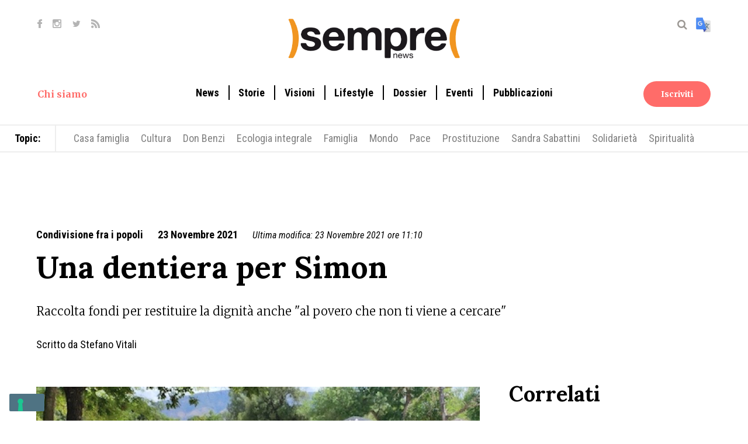

--- FILE ---
content_type: text/html; charset=UTF-8
request_url: https://www.semprenews.it/news/Missione-in-Albania.html
body_size: 16564
content:
<!DOCTYPE html>
<html lang="it">

<head>
	<!-- index2C.inc.html -->
	<meta charset="utf-8">
	<meta name="viewport" content="width=device-width, initial-scale=1.0">
	<title>I poveri che non ti cercano</title>
	<meta name="description" content="Condividere la vita con persone che ti rifiutano e pretendono ti mette alla prova. Ma ti fa crescere perché giudicarle non ti spetta. Tu devi solo curare con tenerezza i cuori induriti dalla solitudine.">
	<meta name="keywords" content="Albania, Tirana, Missione">
	<meta name="robots" content="INDEX,FOLLOW">

	<link rel="apple-touch-icon" sizes="76x76" href="https://www.semprenews.it/./personalizzazione/tpl/files/img/favicon/apple-touch-icon.png">
	<link rel="icon" type="image/png" sizes="32x32" href="https://www.semprenews.it/./personalizzazione/tpl/files/img/favicon/favicon-32x32.png">
	<link rel="icon" type="image/png" sizes="16x16" href="https://www.semprenews.it/./personalizzazione/tpl/files/img/favicon/favicon-16x16.png">
	<link rel="manifest" href="https://www.semprenews.it/./personalizzazione/tpl/files/img/favicon/site.webmanifest">
	<link rel="mask-icon" href="https://www.semprenews.it/./personalizzazione/tpl/files/img/favicon/safari-pinned-tab.svg" color="#f19520">
	<meta name="msapplication-TileColor" content="#b3b3b3">
	<meta name="theme-color" content="#ffffff">
	<link rel="alternate" type="application/rss+xml" title="" href="/it.xml" />
	<meta name="author" content="Sempre News">
	<link rel="canonical" href="https://www.semprenews.it/news/Missione-in-Albania.html" />

	
	<meta property="og:locale" content="it_IT" />
	<meta property="og:type" content="website" />
	<meta property="og:url" content="https://www.semprenews.it/news/Missione-in-Albania.html" />
	<meta property="og:title" content="Una dentiera per Simon" />
	<meta property="og:description" content="Condividere la vita con persone che ti rifiutano e pretendono ti mette alla prova. Ma ti fa crescere perché giudicarle non ti spetta. Tu devi solo curare con tenerezza i cuori induriti dalla solitudine." />
	<meta property="og:image" content="https://www.semprenews.it/files/magazine/img/Albania_2.jpg" />
	<meta property="og:image:secure_url" content="https://www.semprenews.it/files/magazine/img/Albania_2.jpg" />
	<meta property="og:image:alt" content="I poveri che non ti cercano" />
	<meta property="og:site_name" content="Sempre News" />
	<meta name="twitter:card" content="summary">
	<meta name="twitter:site" content="@apg23_org">

	<script src="https://www.semprenews.it/inc/showme/showme.js"></script>
	

	<link href="https://www.semprenews.it/./personalizzazione/tpl/files/font-awesome/font-awesome.min.css" rel="stylesheet" type="text/css" media="all">
	<link rel="preconnect" href="https://fonts.googleapis.com">
	<link rel="preconnect" href="https://fonts.gstatic.com" crossorigin>
	<link
		href="https://fonts.googleapis.com/css2?family=Lora:ital,wght@0,400;0,600;0,700;1,400;1,600;1,700&family=Merriweather:ital,wght@0,300;0,400;0,700;1,300;1,400;1,700&family=Roboto+Condensed:ital,wght@0,400;0,700;1,400;1,700&display=swap"
		rel="stylesheet">
	<link rel="stylesheet" type="text/css" href="https://www.semprenews.it/./personalizzazione/tpl/files/calendar/css/vanilla-calendar.css" />
	<link href="https://www.semprenews.it/./personalizzazione/tpl/files/stile_new.css" rel="stylesheet" type="text/css" media="all">
	<link rel="stylesheet" href="https://www.semprenews.it/./personalizzazione/tpl/files/slimbox2/css/slimbox2.css" type="text/css" media="screen" />
	<link type="text/css" rel="stylesheet" href="https://www.semprenews.it/./personalizzazione/tpl/files/jquery.mmenu.all.css" />
	<link rel="stylesheet" href="https://www.semprenews.it/./personalizzazione/tpl/files/jquery-ui.css">

	
<script type="application/ld+json">
			{
			  "@context": "http://schema.org",
			  "@type": "BreadcrumbList",
			  "itemListElement": [
			  {"@type": "ListItem", "position": 1, "item": { "@id": "https://www.semprenews.it/it/Home.html", "name": "Home"}}]
			}
			</script>
<script type="application/ld+json">
				{
					"@context": "http://schema.org",
					"@type": "NewsArticle","headline": "Una dentiera per Simon","image": "https://www.semprenews.it/files/magazine/img/size1/Albania_2.jpg","datePublished": "2021-11-23T07:00:00+01:00","dateModified": "2021-11-23T07:00:00+01:00","description": "Condividere la vita con persone che ti rifiutano ti mette alla prova. Ma ti fa crescere perché non spetta a te giudicarle. Tu devi solo curare con tenerezza i cuori induriti dalla solitudine.","author": {"@type": "Organization", "name": "Sempre News", "url": "https://www.semprenews.it/autore/Marco-Tassinari.html" },"publisher": {
					"@type": "Organization",
					"name": "Sempre News",
					"logo": {
						"@type": "ImageObject",
						"url": "https://www.semprenews.it/./personalizzazione/tpl/files/logo.png"
					}
			}}
				</script>

	<!-- Global site tag (gtag.js) - Google Analytics -->
	<script async src="https://www.googletagmanager.com/gtag/js?id=UA-138488962-1"></script>
	<script>
		window.dataLayer = window.dataLayer || [];
		function gtag() { dataLayer.push(arguments); }
		// Default ad_storage to 'denied'.
		gtag('consent', 'default', { 'ad_storage': 'denied', 'analytics_storage': 'denied' });
		gtag('js', new Date());
		gtag('config', 'UA-138488962-1');
	</script>

	<!-- Google Tag Manager -->
	<script>(function (w, d, s, l, i) {
			w[l] = w[l] || []; w[l].push({
				'gtm.start':
					new Date().getTime(), event: 'gtm.js'
			}); var f = d.getElementsByTagName(s)[0],
				j = d.createElement(s), dl = l != 'dataLayer' ? '&l=' + l : ''; j.async = true; j.src =
					'https://www.googletagmanager.com/gtm.js?id=' + i + dl; f.parentNode.insertBefore(j, f);
		})(window, document, 'script', 'dataLayer', 'GTM-PMRXWML');</script>
	<!-- End Google Tag Manager -->
	<!-- Google Search Console -->
	<meta name="google-site-verification" content="DE-Xz6sTFNvhgh9uwwWD2p2FwAWIIDcnidFa5V7IP1I" />
	<!-- End Google Search Console -->

	<!--
	<script type="text/javascript">
		var _currentPurposes = { 1: true, 2: false, 3: false, 4: false, 5: false };
		var _currentPurposesProxy = new Proxy(_currentPurposes, { set: function (target, key, value) { target[key] = value; _checkPurpose(key, value); return true; } });
		var _iub = _iub || [];
		_iub.csConfiguration = { "invalidateConsentWithoutLog": true, "consentOnContinuedBrowsing": false, "whitelabel": false, "lang": "it", "floatingPreferencesButtonDisplay": "bottom-left", "siteId": 2470178, "enableRemoteConsent": true, "askConsentAtCookiePolicyUpdate": true, "perPurposeConsent": true, "cookiePolicyId": 95033354, "cookiePolicyUrl": "https://www.semprenews.it/./personalizzazione/tpl/files/privacy_policy.pdf", "banner": { "acceptButtonDisplay": true, "customizeButtonDisplay": true, "explicitWithdrawal": true, "position": "float-bottom-center", "backgroundOverlay": true, "rejectButtonDisplay": true, "closeButtonDisplay": false, "listPurposes": true } };
	</script>
	<script type="text/javascript" src="//cdn.iubenda.com/cs/iubenda_cs.js" charset="UTF-8" async></script>

	<script type="text/javascript" src="https://www.glacom.it/./personalizzazione/tpl/files/lib/cookie-consent.js"></script>
	-->

	<!-- Nelle pagine con lista articoli/eventi e nelle pagine di dettaglio togliere menù, tutti i footer, richieste cookies -->
	<!-- Nelle pagine cliccate dalla lista eventi va sostituito il logo Sempre con logo Pane Quotidiano -->
	<script type="text/javascript">
		function getURLParameter(name) {
			var url = new URL(window.location.href);
			var searchParams = new URLSearchParams(url.search);
			return searchParams.get(name);
		}

		function hideDOMElements(selectorArray) {
			selectorArray.forEach(function (selector) {
				var elements = document.querySelectorAll(selector);
				elements.forEach(function (element) {
					element.style.display = 'none';
				});
			});
		}

		function changeImageSource(selector) {
			let imageElement = document.querySelector(selector);
			if (imageElement) {
				imageElement.src = imageElement.src.replace('logo.png', 'logoPQ.png');
			}
		}

		function addAppContextToInternalLinks() {
			var links = document.querySelectorAll('a');
			for (var i = 0; i < links.length; i++) {
				var link = links[i];
				if (link.hostname === window.location.hostname) {
					if (link.search) {
						link.search += '&context=app';
					} else {
						link.search = '?context=app';
					}
				}
			}
		}

		var context = getURLParameter('context');

		if (context === 'app') {
			document.addEventListener('DOMContentLoaded', function () {
				document.body.classList.add('app-context');
				document.body.classList.add('app-context-2c');
				hideDOMElements(['#ico_menu_mobi', '#app_download_mobi', 'footer']);
				changeImageSource('div#logo img');
			});
			window.skipIubenda = true;
			window.showAndroidSmartBanner = false;
			// Linking interno + data-date
		    document.addEventListener('DOMContentLoaded', function () {
		    	// Linking interno
				addAppContextToInternalLinks();
			});
		} else {
			window.skipIubenda = false;
			window.showAndroidSmartBanner = true;
		}

		if (!window.skipIubenda) {

			// Configurazione Iubenda
			var _currentPurposes = { 1: true, 2: false, 3: false, 4: false, 5: false };
			var _currentPurposesProxy = new Proxy(_currentPurposes, { set: function (target, key, value) { target[key] = value; _checkPurpose(key, value); return true; } });
			var _iub = _iub || [];
			_iub.csConfiguration = { "invalidateConsentWithoutLog": true, "consentOnContinuedBrowsing": false, "whitelabel": false, "lang": "it", "floatingPreferencesButtonDisplay": "bottom-left", "siteId": 2470178, "enableRemoteConsent": true, "askConsentAtCookiePolicyUpdate": true, "perPurposeConsent": true, "cookiePolicyId": 95033354, "cookiePolicyUrl": "https://www.semprenews.it/./personalizzazione/tpl/./personalizzazione/tpl/files/privacy_policy.pdf", "banner": { "acceptButtonDisplay": true, "customizeButtonDisplay": true, "explicitWithdrawal": true, "position": "float-bottom-center", "backgroundOverlay": true, "rejectButtonDisplay": true, "closeButtonDisplay": false, "listPurposes": true } };

			// Iubenda script
			var iubendaScript = document.createElement('script');
			iubendaScript.type = 'text/javascript';
			iubendaScript.src = '//cdn.iubenda.com/cs/iubenda_cs.js';
			iubendaScript.charset = 'UTF-8';
			iubendaScript.async = true;
			document.head.appendChild(iubendaScript);

			// Glacom script
			var glacomScript = document.createElement('script');
			glacomScript.type = 'text/javascript';
		    glacomScript.src = 'https://www.glacom.it/./personalizzazione/tpl/files/lib/cookie-consent.js';
			document.head.appendChild(glacomScript);
		}

		/*if (window.showAndroidSmartBanner) {
			// Appendi il file CSS
			var link = document.createElement("link");
			link.href = "/./personalizzazione/tpl/files/smartbannerjs/dist/smartbanner.min.css";
			link.rel = "stylesheet";
			document.head.appendChild(link);

			// Appendi il file JavaScript
			var script = document.createElement("script");
			script.src = "/./personalizzazione/tpl/files/smartbannerjs/dist/smartbanner.min.js";
			document.head.appendChild(script);
		}*/
	</script>

	<!-- One Signal -->
	
			<script src="https://cdn.onesignal.com/sdks/OneSignalSDK.js" async=""></script>
	<script>
		window.OneSignal = window.OneSignal || [];
		OneSignal.push(function () {
			OneSignal.init({
				appId: "c37cf817-5684-4ce3-a570-50c82de248b5",
			});
		});
	</script>

	<!-- Apple iOS / iPadOS Smart Banner -->
	<meta name="apple-itunes-app" content="app-id=6447945251">

	<!-- Android Smart Banner -->
	<meta name="smartbanner:title" content="Pane Quotidiano">
	<meta name="smartbanner:author" content="Sempre Editore - Comunità Papa Giovanni XXIII">
	<meta name="smartbanner:price" content="GRATIS">
	<meta name="smartbanner:price-suffix-google" content=" - Scarica su Google Play">
	<meta name="smartbanner:icon-google" content="https://play-lh.googleusercontent.com/nFIVm9wuce9qErV-AOyE5ALgp0Fp7ENGO9i4JVDRT1GGdpMvWMu4VS1gutCxPd9gpG95=w480-h960">
	<meta name="smartbanner:button" content="VEDI">
	<meta name="smartbanner:button-url-google" content="https://play.google.com/store/apps/details?id=com.paperlit.android.panequotidiano">
	<meta name="smartbanner:enabled-platforms" content="android">
	<meta name="smartbanner:close-label" content="Chiudi">

</head>

<body>
	<!-- Google Tag Manager (noscript) -->
	<noscript><iframe src="https://www.googletagmanager.com/ns.html?id=GTM-PMRXWML" height="0" width="0"
			style="display:none;visibility:hidden"></iframe></noscript>
	<!-- End Google Tag Manager (noscript) -->

	<div class="popup">
		<div class="popup_content">
	<span class="popup_close"><i class="fa fa-times"></i></span>
	<div class="popup_titolo">Abbiamo notizie per te</div>
	<div class="popup_sottotitolo">Iscriviti alla Newsletter per rimanere sempre aggiornato</div>
	<div class="popup_form"><div class="half_inpform">
	<div class="lab_cont">Nome </div>
	<input type="text" name="nome" class="inp_cont">
</div>
<div class="half_inpform">
	<div class="lab_cont">Cognome </div>
	<input type="text" name="cognome" class="inp_cont">
</div>
<div class="full_inpform">
	<div class="lab_cont">Mail </div>
	<input type="email" name="email" class="inp_cont">
</div>
<input type="hidden" name="CANALEPROVENIENZA" value="sito semprenews">
<input type="hidden" name="PROVENIENZA" value="1">
<div class="lab_cont checkbox">
    <input class="styled-checkbox" id="privacy_assenso" name="privacy_assenso" type="checkbox" value="ok" required>
    <label for="privacy_assenso" style="line-height:120%;font-size:12px;">Dichiaro di aver preso visione della <a href="https://www.semprenews.it/personalizzazione/tpl/files/privacy_policy.pdf" target="_blank">privacy policy</a> di Associazione Comunità Papa Giovanni XXIII Editore Sempre e presto il consenso al trattamento dei miei dati personali per l'invio di newsletter informative, nonché di materiale commerciale, promozionale e/o pubblicitario a mezzo e-mail.</label>

	<!--<input type="checkbox" name="privacy_assenso" id="privacy_assenso" value="ok" required> 
		<label for="privacy_assenso" style="line-height:120%;font-size:12px;">Dichiaro di aver preso visione della <a href="https://www.semprenews.it/personalizzazione/tpl/files/privacy_policy.pdf" target="_blank">privacy policy</a> di Associazione Comunità Papa Giovanni XXIII Editore Sempre e presto il consenso al trattamento dei miei dati personali per l'invio di newsletter informative, nonché di materiale commerciale, promozionale e/o pubblicitario a mezzo e-mail.</label>-->
</div>
<div class="lab_btn">
	<button class="ns_btn" id="ns_btn">Iscriviti</button>
</div>
</div>
	<div class="popup_res">Problemi di iscrizione? Scrivici: <a href="mailto:semprenewsletter@apg23.org" title="Scrivici"> semprenewsletter@apg23.org</a></div>
</div>
	</div>
	<header>
		<div class="nav" id="header">
			<div class="cerca">
				<div class="wrap">
					<form action="https://www.semprenews.it/index.php?l=it" method="GET" name="cerca" id="cerca_form">
						<div id="cerca2_menu"><i class="fa fa-search"></i></div>
						<input type="hidden" name="l" value="it">
						<input type="text" name="dacercare" placeholder="Cerca" size="14" id="input_dacercare"
							autofocus>
						<div class="close"><i class="fa fa-close"></i></div>
					</form>
				</div>
			</div>
			<div class="wrap">
				<div id="cont_top">
					<div id="top">
						<div id="social">
							<a href="https://www.facebook.com/semprenews" target="_blank" id="header-link-fb"
								rel="nofollow noopener" title="Sempre News su Facebook">
								<img src="/./personalizzazione/tpl/files/fb_icon.svg" alt="Facebook" style='border:none;' loading="lazy">
							</a>
							<a href="https://www.instagram.com/semprenews_it" target="_blank" id="header-link-in"
								rel="nofollow noopener" title="Sempre News su Instagram">
								<img src="/./personalizzazione/tpl/files/inst_icon.svg" alt="Instagram" style='border:none;' loading="lazy">
							</a>
							<a href="https://twitter.com/semprenews_it" target="_blank" id="header-link-tw"
								rel="nofollow noopener" title="Sempre News su Twitter">
								<img src="/./personalizzazione/tpl/files/tw_icon.svg" alt="Twitter" style='border:none;' loading="lazy">
							</a>
							<a href="https://www.semprenews.it/it.xml" target="_blank" title="Feed RSS">
								<img src="/./personalizzazione/tpl/files/rss_icon.svg" alt="Feed RSS" title="Feed RSS" style='border:none;'
									loading="lazy">
							</a>
						</div>
						<div id="logo">
							<a href="https://www.semprenews.it" title="Sempre News">
								<img src="/./personalizzazione/tpl/files/logo.png" alt="Sempre News" title="Sempre News" loading="lazy">
							</a>
						</div>
						<div id="lente"><i class="fa fa-search"></i>
						</div>
						<div id="translate">
							<a href="https://translate.google.com/translate?hl=&sl=auto&tl=en&u=https%3A%2F%2Fwww.semprenews.it%2Fnews%2FMissione-in-Albania.html"
								target="_blank" rel="nofollow noopener" title="Traduci ora">
								<img src="/./personalizzazione/tpl/files/gtranslate.png" alt="Translate" loading="lazy">
							</a>
						</div>
						<div id="ico_menu_mobi">
							<button class="menu-btn" type="button" title="Apri il menu">
								<!-- onclick="jQuery('#cont_menu').slideToggle();"-->
								<span class="menu-btn__icon"><span class="menu-btn__icon__middle"></span></span>
							</button>
							<div id="cont_menu_mobi">
								<!-- logo | cerca | abbonati | menu | sempre | social -->
								<div id="logo_mobi"><a href="https://www.semprenews.it" title="Sempre News">
										<img src="/./personalizzazione/tpl/files/logo.png" alt="Sempre News" title="Sempre News"
											loading="lazy"></a>
								</div>
								<div id="cerca_mobi">
									<div class="wrap">
										<form action="https://www.semprenews.it/index.php?l=it" method="GET" name="cerca_mobi"
											id="cerca_form">
											<input type="hidden" name="l" value="it">
											<input type="text" name="dacercare" placeholder="Cerca" size="14"
												id="input_dacercare" autofocus>
											<div id="cerca2_menu_mobi"><i class="fa fa-search"></i></div>
										</form>
									</div>
								</div>
								<div class="top_menu_right mobi-newsletter">
									<button class="button_red" id="btn_abbonati">Iscriviti</button>
									<!--<hr>-->
								</div>
								<div id="cont_top_menu_mobi">
									<nav id="top_menu_mobi"><ul><li class='dropdown_mobi'><a href='' class="link_menu_top">Topic</a><ul class='dropdown_menu_mobi'><li><a href='https://www.semprenews.it/tag/casa-famiglia.html' class='topicmenu'>Casa famiglia</a></li><li><a href='https://www.semprenews.it/tag/articoli-culturali.html' class='topicmenu'>Cultura</a></li><li><a href='https://www.semprenews.it/tag/Don-Oreste-Benzi.html' class='topicmenu'>Don Benzi</a></li><li><a href='https://www.semprenews.it/tag/ecologia-integrale.html' class='topicmenu'>Ecologia integrale</a></li><li><a href='https://www.semprenews.it/tag/famiglia.html' class='topicmenu'>Famiglia</a></li><li><a href='https://www.semprenews.it/tag/volontariato-all-estero.html' class='topicmenu'>Mondo</a></li><li><a href='https://www.semprenews.it/tag/pace-nel-mondo.html' class='topicmenu'>Pace</a></li><li><a href='https://www.semprenews.it/tag/tratta-delle-donne.html' class='topicmenu'>Prostituzione</a></li><li><a href='https://www.semprenews.it/tag/sandra-sabattini.html' class='topicmenu'>Sandra Sabattini</a></li><li><a href='https://www.semprenews.it/tag/impegno-civile.html' class='topicmenu'>Solidarietà</a></li><li><a href='https://www.semprenews.it/tag/religione-e-spiritualita.html' class='topicmenu'>Spiritualità</a></li></ul></li><hr><li><a class="link_menu_top" href='https://www.semprenews.it/rubriche/News.html'>News</a></li><hr><li><a class="link_menu_top" href='https://www.semprenews.it/rubriche/Storie.html'>Storie</a></li><hr><li class='dropdown_mobi'><a class="link_menu_top" href='https://www.semprenews.it/rubriche/Lifestyle.html'>Lifestyle</a><ul class='dropdown_menu_mobi'><li><a href='https://www.semprenews.it/rubriche/Lifestyle.html' class="link_menu_top">Lifestyle</a></li><li><a class="link_menu_top" href='https://www.semprenews.it/rubriche/Il-Mondo-e-Piatto.html'>Il Mondo è Piatto</a></li><li><a class="link_menu_top" href='https://www.semprenews.it/rubriche/Stato-di-Famiglia.html'>Generazioni</a></li><li><a class="link_menu_top" href='https://www.semprenews.it/rubriche/MaschileFemminile.html'>MaschileFemminile</a></li><li><a class="link_menu_top" href='https://www.semprenews.it/rubriche/Questione-di-Stile.html'>Questione di Stile</a></li><li><a class="link_menu_top" href='https://www.semprenews.it/rubriche/La-legge-sia-con-te.html'>La legge sia con te</a></li><li><a class="link_menu_top" href='https://www.semprenews.it/rubriche/Spiritual-Trainer.html'>Spiritual Trainer</a></li><li><a class="link_menu_top" href='https://www.semprenews.it/rubriche/santi-beati-e-testimoni.html'>Vite al Massimo</a></li><li><a class="link_menu_top" href='https://www.semprenews.it/rubriche/Vogliamoci-bene.html'>Vogliamoci bene</a></li><li><a class="link_menu_top" href='https://www.semprenews.it/rubriche/Condivisione-fra-i-popoli.html'>Condivisione fra i popoli</a></li><li><a class="link_menu_top" href='https://www.semprenews.it/rubriche/Vangelo-di-domenica-prossima.html'>Vangelo di domenica</a></li><li><a class="link_menu_top" href='https://www.semprenews.it/rubriche/Cooperativa-sociale-cos-e.html'>Valore aggiunto</a></li><li><a class="link_menu_top" href='https://www.semprenews.it/rubriche/Una-Santa-per-amica.html'>Una Santa per amica</a></li></ul></li><hr><li><a class="link_menu_top" href='https://www.semprenews.it/rubriche/Dossier.html'>Dossier</a></li><hr><li><a class="link_menu_top" href='https://www.semprenews.it/rubriche/Visioni.html'>Visioni</a></li><hr><li ><a class="link_menu_top" href='https://www.semprenews.it/it/Eventi.html' >Eventi</a></li><hr><li class='dropdown_mobi'><a class="link_menu_top" href='https://www.semprenews.it/it/Pubblicazioni.html' >Pubblicazioni</a><ul class='dropdown_menu_mobi'><li><a href='https://www.semprenews.it/it/Pubblicazioni.html' class="link_menu_top">Pubblicazioni</a></li><li><a class="link_menu_top" href='https://www.semprenews.it/messalino/pane_quotidiano.html'>Messalino Pane Quotidiano</a></li><li><a class="link_menu_top" href='https://www.semprenews.it/it/sempre-magazine-online.html'>Sempre Magazine</a></li><li><a class="link_menu_top" href='https://www.semprenews.it/I-libri-piu-belli-di-Sempre.html'>I libri più belli di Sempre</a></li><li><a class="link_menu_top" href='https://www.semprenews.it/messalino/Pane-Quotidiano-APP.html'>Scopri la nostra App</a></li><li><a class="link_menu_top" href='https://tinyurl.com/4vtr447n'>Leggi da computer</a></li></ul></li><hr></ul>
</nav>
								</div>
								<div class="top_menu_left"><a href="https://www.semprenews.it/it/Cose-Sempre.html"
										title="Chi siamo" class="link_menu_top">Chi siamo</a></div>
								<div id="social_mobi">
									<a href="https://www.facebook.com/semprenews" target="_blank"
										id="header-link-fb-mob" rel="nofollow noopener" title="Sempre News su Facebook">
										<img src="/./personalizzazione/tpl/files/fb_icon.svg" style='border:none;' loading="lazy">
									</a>
									<a href="https://www.instagram.com/semprenews_it" target="_blank"
										id="header-link-in-mob" rel="nofollow noopener"
										title="Sempre News su Instagram">
										<img src="/./personalizzazione/tpl/files/inst_icon.svg" style='border:none;' loading="lazy">
									</a>
									<a href="https://twitter.com/semprenews_it" target="_blank" id="header-link-tw-mob"
										rel="nofollow noopener" title="Sempre News su Twitter">
										<img src="/./personalizzazione/tpl/files/tw_icon.svg" style='border:none;' loading="lazy">
									</a>
									<a href="https://www.semprenews.it/it.xml" target="_blank" title="Feed RSS">
										<img src="/./personalizzazione/tpl/files/rss_icon.svg" alt="Feed RSS" title="Feed RSS"
											style='border:none;' loading="lazy">
									</a>
									<a href="https://translate.google.com/translate?hl=&sl=auto&tl=en&u=https%3A%2F%2Fwww.semprenews.it%2Fnews%2FMissione-in-Albania.html"
										target="_blank" id="translate_mobi" rel="nofollow noopener" title="Traduci ora">
										<img src="/./personalizzazione/tpl/files/gtranslate.png" alt="Translate" loading="lazy">
									</a>
								</div>
							</div>
						</div>
						<div id="app_download_mobi">
							<a href="https://www.semprenews.it/messalino/Pane-Quotidiano-APP.html">
								<img src="https://www.semprenews.it/./personalizzazione/tpl/files/pq-200x200.png" width="48" height="48">
							</a>
						</div>
					</div>
				</div>
				<div id="cont_top_menu">
					<div class="top_menu_left"><a href="https://www.semprenews.it/it/Cose-Sempre.html" title="Chi siamo"
							class="link_menu_top">Chi siamo</a></div>
					<div id="cont_menu">
						<nav id="top_menu"><div id="top_menu_collapse">
	<ul id="main-menu">
		<li><a href='https://www.semprenews.it/rubriche/News.html' class="link_menu_top">News</a></li><li><a href='https://www.semprenews.it/rubriche/Storie.html' class="link_menu_top">Storie</a></li><li><a href='https://www.semprenews.it/rubriche/Visioni.html' class="link_menu_top">Visioni</a></li><li class='dropdown'><a href='https://www.semprenews.it/rubriche/Lifestyle.html' class="link_menu_top">Lifestyle</a><div class='dropdown-menu rubriche'><div class='wrap'><a class='link-dropdown link_menu_top' href='https://www.semprenews.it/rubriche/Lifestyle.html'>Lifestyle</a><ul><li><a href='https://www.semprenews.it/rubriche/Il-Mondo-e-Piatto.html' class="link_menu_top">Il Mondo è Piatto</a><span class='span_dropdown'>I dolci, le ricette etniche e piatti tipici dai 5 continenti</span></li><li><a href='https://www.semprenews.it/rubriche/Stato-di-Famiglia.html' class="link_menu_top">Generazioni</a><span class='span_dropdown'>Consigli educativi e strategie di sopravvivenza</span></li><li><a href='https://www.semprenews.it/rubriche/MaschileFemminile.html' class="link_menu_top">MaschileFemminile</a><span class='span_dropdown'>Domande e risposte per la coppia di oggi</span></li><li><a href='https://www.semprenews.it/rubriche/Questione-di-Stile.html' class="link_menu_top">Questione di Stile</a><span class='span_dropdown'>Scelte quotidiane per un futuro sostenibile</span></li><li><a href='https://www.semprenews.it/rubriche/La-legge-sia-con-te.html' class="link_menu_top">La legge sia con te</a><span class='span_dropdown'>La rubrica degli avvocati</span></li><li><a href='https://www.semprenews.it/rubriche/Spiritual-Trainer.html' class="link_menu_top">Spiritual Trainer</a><span class='span_dropdown'>Scritti e citazioni di Don Oreste Benzi</span></li><li><a href='https://www.semprenews.it/rubriche/santi-beati-e-testimoni.html' class="link_menu_top">Vite al Massimo</a><span class='span_dropdown'>Santi Beati e testimoni per le sfide di oggi</span></li><li><a href='https://www.semprenews.it/rubriche/Vogliamoci-bene.html' class="link_menu_top">Vogliamoci bene</a><span class='span_dropdown'>Consigli medici per vivere in salute</span></li><li><a href='https://www.semprenews.it/rubriche/Condivisione-fra-i-popoli.html' class="link_menu_top">Condivisione fra i popoli</a><span class='span_dropdown'>Missionari nel mondo</span></li><li><a href='https://www.semprenews.it/rubriche/Vangelo-di-domenica-prossima.html' class="link_menu_top">Vangelo di domenica</a><span class='span_dropdown'>Vangelo di domenica prossima con commento</span></li><li><a href='https://www.semprenews.it/rubriche/Cooperativa-sociale-cos-e.html' class="link_menu_top">Valore aggiunto</a><span class='span_dropdown'>La rubrica della cooperazione sociale</span></li><li><a href='https://www.semprenews.it/rubriche/Una-Santa-per-amica.html' class="link_menu_top">Una Santa per amica</a><span class='span_dropdown'>Sandra Sabattini maestra di santità</span></li></ul></div></div></li><li><a href='https://www.semprenews.it/rubriche/Dossier.html' class="link_menu_top">Dossier</a></li><li><a href="http://www.semprenews.it/it/Eventi.html"  class="link_menu_top" >Eventi</a></li><li class='dropdown'><a href="http://www.semprenews.it/it/Pubblicazioni.html"  class="link_menu_top" >Pubblicazioni</a><div class='dropdown-menu page'><div class='wrap'><a class='link-dropdown link_menu_top' href='http://www.semprenews.it/it/Pubblicazioni.html'>Pubblicazioni</a><ul><li><a href="https://www.semprenews.it/messalino/pane_quotidiano.html"   class="link_menu_top">Messalino Pane Quotidiano</a></li><li><a href="https://www.semprenews.it/it/sempre-magazine-online.html"   class="link_menu_top">Sempre Magazine</a></li><li><a href="https://www.semprenews.it/I-libri-piu-belli-di-Sempre.html"   class="link_menu_top">I libri più belli di Sempre</a></li><li><a href="https://www.semprenews.it/messalino/Pane-Quotidiano-APP.html"   class="link_menu_top">Scopri la nostra App</a></li><li><a href="https://tinyurl.com/4vtr447n"   class="link_menu_top">Leggi da computer</a></li></ul></div></div></li>
	</ul>
</div>	</nav>
					</div>
					<div class="top_menu_right newsletterButton">
						<button class="button_red" id="btn_abbonati">Iscriviti</button>
					</div>
				</div>
			</div>
		</div>
	</header>
	<div id="topic-container">
    <div>Topic: </div>
    <div>
        <ul>
            
            <li>
                <a href="https://www.semprenews.it/tag/casa-famiglia.html" title="Casa famiglia" class="topicmenu">Casa famiglia</a>
            </li>
            
            <li>
                <a href="https://www.semprenews.it/tag/articoli-culturali.html" title="Cultura" class="topicmenu">Cultura</a>
            </li>
            
            <li>
                <a href="https://www.semprenews.it/tag/Don-Oreste-Benzi.html" title="Don Benzi" class="topicmenu">Don Benzi</a>
            </li>
            
            <li>
                <a href="https://www.semprenews.it/tag/ecologia-integrale.html" title="Ecologia integrale" class="topicmenu">Ecologia integrale</a>
            </li>
            
            <li>
                <a href="https://www.semprenews.it/tag/famiglia.html" title="Famiglia" class="topicmenu">Famiglia</a>
            </li>
            
            <li>
                <a href="https://www.semprenews.it/tag/volontariato-all-estero.html" title="Mondo" class="topicmenu">Mondo</a>
            </li>
            
            <li>
                <a href="https://www.semprenews.it/tag/pace-nel-mondo.html" title="Pace" class="topicmenu">Pace</a>
            </li>
            
            <li>
                <a href="https://www.semprenews.it/tag/tratta-delle-donne.html" title="Prostituzione" class="topicmenu">Prostituzione</a>
            </li>
            
            <li>
                <a href="https://www.semprenews.it/tag/sandra-sabattini.html" title="Sandra Sabattini" class="topicmenu">Sandra Sabattini</a>
            </li>
            
            <li>
                <a href="https://www.semprenews.it/tag/impegno-civile.html" title="Solidarietà" class="topicmenu">Solidarietà</a>
            </li>
            
            <li>
                <a href="https://www.semprenews.it/tag/religione-e-spiritualita.html" title="Spiritualità" class="topicmenu">Spiritualità</a>
            </li>
            
        </ul>
    </div>
</div>
	<div id=pagina_articolo>
		<div class="wrap_cont">
			<div class="pre_articolo">
	<div class="articolo_data">
		<a href="https://www.semprenews.it/rubriche/Condivisione-fra-i-popoli.html" target="_self" class="articolo_link" title="Condivisione fra i popoli">Condivisione fra i popoli</a>
	</div>
	<div class="articolo_data">23 Novembre 2021</div>
	<div class="articolo_data">Ultima modifica: 23 Novembre 2021 ore 11:10</div>
	<div class="articolo_titolo">
		<h1>Una dentiera per Simon</h1>
	</div>
	<div class="articolo_sottotitolo">Raccolta fondi per restituire la dignità anche &quot;al povero che non ti viene a cercare&quot;</div>
	<div class="articolo_autore_nome"><a href="https://www.semprenews.it/autore/Stefano-Vitali.html" target="_self" title="Scritto da Stefano Vitali">Scritto da Stefano Vitali</a></div>
</div>
<div class="articolo">
	<img src="/files/magazine/img/size1/Albania_2.jpg" class="articolo_img_foto" title="Una dentiera per Simon" alt="Una dentiera per Simon" loading="lazy">
	<!-- <div class="articolo_img_foto" style="background-image: url(/files/magazine/img/size1/Albania_2.jpg);"></div> -->
	<div class="articolo_img_credits"></div>
	<div id="articolo_share" class="primo_share">
		<span>
			<a href="https://www.facebook.com/sharer.php?t=Una+dentiera+per+Simon&u=https%3A%2F%2Fwww.semprenews.it%2Fnews%2FMissione-in-Albania.html%3Futm_source%3Dfacebook%26utm_medium%3Dsocial%26utm_campaign%3Dsemprenews" target="_blank"
				class="link_social_share" rel="nofollow noopener" title="Condividi su Facebook"><i
					class="fa fa-facebook"></i>
				Facebook</a>
		</span>
		<span><a href="https://twitter.com/share?text=Una+dentiera+per+Simon+@semprenews_it&url=https%3A%2F%2Fwww.semprenews.it%2Fnews%2FMissione-in-Albania.html%3Futm_source%3Dtwitter%26utm_medium%3Dsocial%26utm_campaign%3Dsemprenews" target="_blank"
				class="link_social_share" rel="nofollow noopener" title="Condividi su Twitter"><i
					class="fa fa-twitter"></i>
				Twitter</a></span>
		<span><a href="whatsapp://send?text=https%3A%2F%2Fwww.semprenews.it%2Fnews%2FMissione-in-Albania.html%3Futm_source%3Dwhatsapp%26utm_medium%3Dchat%26utm_campaign%3Dsemprenews" class="link_social_share" rel="nofollow noopener"
				title="Condividi su WhatsApp"><i class="fa fa-whatsapp"></i> Whatsapp</a></span>
		<span><a href="mailto:?subject=Una dentiera per Simon&body=https%3A%2F%2Fwww.semprenews.it%2Fnews%2FMissione-in-Albania.html%3Futm_source%3Ddirectmail%26utm_medium%3Demail%26utm_campaign%3Dsemprenews" class="link_social_share" rel="nofollow noopener"
				title="Condividi via email"><i class="fa fa-envelope"></i> Email</a></span>
		<!--<span></span>-->
	</div>
	<div class="articolo_summary">Condividere la vita con persone che ti rifiutano ti mette alla prova. Ma ti fa crescere perché non spetta a te giudicarle. Tu devi solo curare con tenerezza i cuori induriti dalla solitudine.</div>
	<div class="articolo_corpo"><span class='big_char'>Q</span>uesta storia inizia all’alba, nell’androne di un palazzo alla periferia di Tirana. <strong>La polizia trova un uomo senza vita</strong>. È solo, circondato da sporcizia e squallore.<br />
<span id="docs-internal-guid-4e115253-7fff-e8a0-3d48-aea65dec8a4c">«Era Frederik - sospira </span>Marcello -, lo avevo incontrato qualche giorno prima durante le visite in strada. Stava male, ma non è voluto andare in ospedale. Probabilmente era schizofrenico».<br />
<span id="docs-internal-guid-4e115253-7fff-e8a0-3d48-aea65dec8a4c">Quando va all’obitorio per chiedere del funerale, un medico dal tono indifferente gli dice che non si è presentato nessuno e che ci avrebbe pensato il Comune, non prima di sei mesi però perché “i morti non hanno fretta”.</span>
<h2>
	<span>Il dramma di morire in solitudine</span></h2>
<span id="docs-internal-guid-4e115253-7fff-e8a0-3d48-aea65dec8a4c">«Ho preso la tutela legale del corpo - racconta Marcello -. </span>Dopo un mese e mezzo Frederik ha avuto il suo funerale. C’eravamo solo io e due volontari di Operazione Colomba. Mi si è stretto il cuore, in Albania anche i delinquenti muoiono con la famiglia. Ho giurato a me stesso che avrei fatto tutto il possibile perché non ci fossero altri Frederik».<br />
<span id="docs-internal-guid-4e115253-7fff-e8a0-3d48-aea65dec8a4c">Marcello si mette così </span>in ascolto dei bisogni del popolo della strada.<br />
<span id="docs-internal-guid-4e115253-7fff-e8a0-3d48-aea65dec8a4c">«Con la Capanna di Betlemme garantivamo già un luogo in cui dormire – spiega -, ho aggiunto un servizio docce e di ascolto, distribuendo un pasto al sacco ogni sabato, e un servizio lavanderia per dire chiaramente: io mi voglio occupare di te, tu non sei un animale».</span><br />
<span id="docs-internal-guid-4e115253-7fff-e8a0-3d48-aea65dec8a4c">Nel frattempo a Tirana aprono diverse mense per persone in difficoltà, ma solo dal lunedì al venerdì. La domenica è tutto chiuso e loro si sentono ancora più sole.</span>
<h2>
	<span>Trovare la soluzione: aprire le porte di casa e del cuore</span></h2>
<span id="docs-internal-guid-4e115253-7fff-e8a0-3d48-aea65dec8a4c">«Ho aperto il salone di casa a chiunque volesse. <strong>In un mese sono arrivate 80 persone</strong>. Molte non avevano solo situazioni di fallimento alle spalle con alcol, droga, divorzi, ma erano affette da problemi di salute mentale più o meno gravi».</span><br />
<span id="docs-internal-guid-4e115253-7fff-e8a0-3d48-aea65dec8a4c">Da qui l’idea di avviare un </span>centro di riabilitazione, che si è anche aggiudicato un importante finanziamento dell’Agenzia Italiana per la Cooperazione allo Sviluppo.<br />
<span id="docs-internal-guid-4e115253-7fff-e8a0-3d48-aea65dec8a4c">«Come diceva Don Oreste, ci sono poveri che non ti verranno mai a cercare - conclude Marcello -. Ecco perché </span>li vado a cercare io. Non era ciò che sognavo di fare da ragazzo, ma sento che è stato Dio ad affidarmeli e io non posso certo tirarmi indietro».<br />
<br />
<br />
<span id="docs-internal-guid-4e115253-7fff-e8a0-3d48-aea65dec8a4c"><span lucida="" sans="" style="caret-color: rgb(65, 65, 65); color: rgb(65, 65, 65); font-family: " trebuchet=""><figure class="post_cont_image sm "><img src="https://www.semprenews.it/files/magazine/img/size1/Marcello.jpg" alt="" title="Marcello Requirez"><figcaption class="post_dida_img"></figcaption></figure> </span><br />
<strong>Marcello Requirez</strong></span><strong> </strong>nasce a Palermo nel 1981. Dopo gli studi universitari e un master in psicologia, nel 2009 parte con come volontario in servizio civile in Albania. Terminata l’esperienza, per quattro anni vive la condivisione diretta con Operazione Colomba. Nel 2014 diventa membro di Comunità Papa Giovanni XXIII e si consacra. Attualmente è responsabile delle realtà dedicate ai senza fissa dimora di Tirana.<br />
<br />
<br />
<h2>
	<span id="docs-internal-guid-4e115253-7fff-e8a0-3d48-aea65dec8a4c">Il progetto:<br />
	Una dentiera per Simon</span></h2>
<span id="docs-internal-guid-4e115253-7fff-e8a0-3d48-aea65dec8a4c">Simon ha 59 anni e un disturbo bipolare con tratti bordeline. Marcello l’ha incontrato per strada tre anni fa. Quando si avvicinava per dargli il pane, lui andava via. Una sera di novembre si è presentato alla sua porta insieme al fratello venuto dall’America per “sistemarlo” da qualche parte. </span>I primi tempi sono stati difficili. Simon non prendeva le medicine e scappava. Ora invece è abbastanza stabile e ogni tanto sorride anche se si vergogna perché non ha i denti. Marcello chiede <strong>il vostro aiuto per l’acquisto di una dentiera dal costo di circa 400 euro</strong>. Grazie di cuore per quanto potrete fare!<br />
<span id="docs-internal-guid-4e115253-7fff-e8a0-3d48-aea65dec8a4c">Per maggiori informazioni e per contribuire: </span><a>segreteria.condivisione@apg23.org</a> 0541 50622<br />
<br />
</div>
	<div class="articolo_tag"><a href=https://www.semprenews.it/tag/volontariato-all-estero.html class='tag articolo_link'><span class='tag_element'>volontariato all'estero</span></a> <a href=https://www.semprenews.it/tag/Albania.html class='tag articolo_link'><span class='tag_element'>Albania</span></a> </div>
	<div id="articolo_share">
		<span><a href="https://www.facebook.com/sharer.php?t=Una+dentiera+per+Simon&u=https%3A%2F%2Fwww.semprenews.it%2Fnews%2FMissione-in-Albania.html%3Futm_source%3Dfacebook%26utm_medium%3Dsocial%26utm_campaign%3Dsemprenews" target="_blank"
				class="link_social_share" rel="nofollow noopener" title="Condividi su Facebook"><i
					class="fa fa-facebook"></i>
				Facebook</a></span>
		<span><a href="https://twitter.com/share?text=Una+dentiera+per+Simon+@semprenews_it&url=https%3A%2F%2Fwww.semprenews.it%2Fnews%2FMissione-in-Albania.html%3Futm_source%3Dtwitter%26utm_medium%3Dsocial%26utm_campaign%3Dsemprenews" target="_blank"
				rel="nofollow noopener" class="link_social_share" title="Condividi su Twitter"><i
					class="fa fa-twitter"></i>
				Twitter</a></span>
		<span><a href="whatsapp://send?text=https%3A%2F%2Fwww.semprenews.it%2Fnews%2FMissione-in-Albania.html%3Futm_source%3Dwhatsapp%26utm_medium%3Dchat%26utm_campaign%3Dsemprenews" class="link_social_share" rel="nofollow noopener"
				title="Condividi su WhatsApp"><i class="fa fa-whatsapp"></i> Whatsapp</a></span>
		<span><a href="mailto:?subject=Una dentiera per Simon&body=https%3A%2F%2Fwww.semprenews.it%2Fnews%2FMissione-in-Albania.html%3Futm_source%3Ddirectmail%26utm_medium%3Demail%26utm_campaign%3Dsemprenews" class="link_social_share" rel="nofollow noopener"
				title="Condividi via email"><i class="fa fa-envelope"></i> Email</a></span>
		<!--<span></span>-->
	</div>
	<div class="author_pricture">
		<div class="footer_autore_img">
			<a href="https://www.semprenews.it/autore/Stefano-Vitali.html" target="_self" title="Stefano Vitali"><img src='https://www.semprenews.it/files/magazine/author/thumb/Vitali_Stefano_WEB_PROFILO.jpg' title='Stefano Vitali Sempre News'></a>
		</div>
	</div>
	<div class="author_info">
		<div class="footer_autore_nome"><a href="https://www.semprenews.it/autore/Stefano-Vitali.html" target="_self" title="Stefano Vitali">Stefano Vitali</a>
		</div>
		<div class="footer_autore_des">Felice di realizzare, attraverso Condivisione fra i popoli, i sogni dei piccoli che incontriamo!</div>
		<!---->
		
		
		
	</div>

	
</div><div class="coldx"><div class="correlati">
    <div class="correlati_title">Correlati</div>
    
    <p><a href="https://www.semprenews.it/news/Eriselda-in-Albania-Sognavo-di-essere-mamma.html" target="_self" class="correlato articolo_link" title="Leggi l'articolo">Eriselda in Albania: «Sognavo di essere mamma»</a></p>
    
    <p><a href="https://www.semprenews.it/news/Tanzania-400-persone-per-i-diritti-delle-persone-con-disabilita.html" target="_self" class="correlato articolo_link" title="Leggi l'articolo">Tanzania: in 400 per i diritti delle persone con disabilità</a></p>
    
    <p><a href="https://www.semprenews.it/ricette/India-shahi-paneer.html" target="_self" class="correlato articolo_link" title="Leggi l'articolo">Dall'India un formaggio principesco</a></p>
    
</div><a href="https://www.semprenews.it/banner-25081.html" class="banner-libri-ildiamante " id="25081" title="Il diamante nero">
	<div class="boxlat-notitle">
		<div class="boxlat-image">
			<img src="/files/background/size1/Il_diamante.jpg" alt="
" title="
" loading="lazy">
		</div>
	</div>
</a><a href="https://www.semprenews.it/banner-25127.html" class="banner-libri-lamisticadellatonacalisa " id="25127" title="La mistica della tonaca lisa">
	<div class="boxlat">
		<div class="boxlat-title">La mistica della tonaca lisa</div>
		<div class="boxlat-content"></div>
		<div class="boxlat-image">
			<img src="/files/background/size1/La_mistica_della_tonaca_lisa.jpg" alt="" title="" loading="lazy">
		</div>
	</div>
</a><a href="https://www.semprenews.it/banner-25124.html" class="banner-libri-aforismianeddotieprovocazioni " id="25124" title="Aforismi aneddoti e provocazioni">
	<div class="boxlat-notitle">
		<div class="boxlat-image">
			<img src="/files/background/size1/Aforismi,_aneddoti_e_provocazioni.jpg" alt="" title="" loading="lazy">
		</div>
	</div>
</a><a href="https://www.semprenews.it/banner-25108.html" class="banner-libri-ilmondoepiatto " id="25108" title="Il mondo e piatto">
	<div class="boxlat-notitle">
		<div class="boxlat-image">
			<img src="/files/background/size1/Il_mondo_e_piatto.jpg" alt="" title="" loading="lazy">
		</div>
	</div>
</a><a href="https://www.semprenews.it/banner-25125.html" class="banner-libri-figlivenutidalmare " id="25125" title="Figli venuti dal mare">
	<div class="boxlat-notitle">
		<div class="boxlat-image">
			<img src="/files/background/size1/Figli_venuti_dal_mare.jpg" alt="" title="" loading="lazy">
		</div>
	</div>
</a></div>
			<div class="cont_boxE"></div>
			<div class="cont_boxF"></div>
		</div>
		<div class="wrap">
			<div class="newsletter">
				<div class="newsletterContainer">
					<div class="newsletterTesto">
						<div class="newsletterTesto_title">Abbiamo notizie per te</div>
						<div class="newsletterTesto_testo">Iscriviti alla Newsletter per rimanere sempre aggiornato
						</div>
					</div>
					<div class="newsletterButton">
						<button class="button_red" id="btn_iscriviti">Iscriviti</button>
					</div>
				</div>
			</div>
		</div>
	</div>
	<!-------------------------------------------------------------------- FOOTER -------------------------------------------------------------------->
	<footer>
		<div id="cont_footer">
			<div class="wrap">
				<div class="elenco_menu">
					<ul id="menu_footer">
	
	<li>
		<a href="https://www.semprenews.it/rubriche/News.html" id="" class="link_menu_footer"  title="News">News</a>
	</li>
	
	<li>
		<a href="https://www.semprenews.it/rubriche/Storie.html" id="" class="link_menu_footer"  title="Storie">Storie</a>
	</li>
	
	<li>
		<a href="https://www.semprenews.it/rubriche/Lifestyle.html" id="" class="link_menu_footer"  title="Lifestyle">Lifestyle</a>
	</li>
	
	<li>
		<a href="https://www.semprenews.it/rubriche/Dossier.html" id="" class="link_menu_footer"  title="Dossier">Dossier</a>
	</li>
	
	<li>
		<a href="https://www.semprenews.it/rubriche/Visioni.html" id="" class="link_menu_footer"  title="Visioni">Visioni</a>
	</li>
	
	<li>
		<a href="/it/Eventi.html" id="" class="link_menu_footer"  title="Eventi">Eventi</a>
	</li>
	
	<li>
		<a href="/it/Pubblicazioni.html" id="" class="link_menu_footer"  title="Pubblicazioni">Pubblicazioni</a>
	</li>
	
	<li>
		<a href="/it/Cose-Sempre.html" id="" class="link_menu_footer"  title="Chi siamo">Chi siamo</a>
	</li>
	
	<li>
		<a href="/it/Faq.html" id="" class="link_menu_footer"  title="Domande e risposte">Domande e risposte</a>
	</li>
	
	<li><a class="link_menu_footer newsletterButtonFooter">Iscriviti</a></li>
</ul>
				</div>
				<div class="info_footer">
					<div>
						<strong>Editore Sempre</strong>
						<p>Via Argine 4<br>37045 Legnago VR</p>
					</div>
					<div>
						<strong>Ufficio vendite e abbonamenti</strong>
						<p><a href="tel:+39044225132" class="contafooter" id="footer-telefono-01" title="Chiama ora">0442 25132</a>
							<a href="mailto:sempreabbonamenti@apg23.org" class="contafooter" id="footer-mail-01" title="Scrivici una e-mail">sempreabbonamenti@apg23.org</a>
						</p>
					</div>
					<div>
						<strong>Redazione</strong>
						<p><a href="tel:+39044225132" class="contafooter" id="footer-telefono-02" title="Chiama ora">0442 25132</a>
							<a href="mailto:sempreredazione@apg23.org" title="Scrivici una e-mail" class="contafooter" id="footer-mail-02">sempreredazione@apg23.org</a>
						</p>
					</div>
					<div>
						<strong>Amministrazione</strong>
						<p>Via Valverde 10/B<br>47923 Rimini RN<br>P.IVA 01433850409</p>
					</div>
				</div>
				<div class="logo_footer">
					<img src="/./personalizzazione/tpl/files/sempre_news_logo_footer_new.svg" alt="Sempre News" title="Sempre News">
				</div>
				<div class="link_footer">
					<a href="/./personalizzazione/tpl/files/privacy_policy.pdf" target="_blank" title="Privacy & Cookie policy">Privacy & Cookie
						policy</a>
					<div>-</div>
					<a href="/./personalizzazione/tpl/files/condizioni_d_uso.pdf" target="_blank" title="Condizioni d'uso">Condizioni d'uso</a>
					<div>-</div>
					<a href="https://www.glacom.it" target="_blank" title="Glacom" rel="noopener"> Glacom®</a>
					<div>-</div>
					<a href="/it/Redazione.html" title="Redazione" id="link-redazione">Redazione</a>
					<a href="https://www.semprenews.it/it.xml" class="footer-rss-icon" target="_blank" title="Feed RSS"><img
							src="/./personalizzazione/tpl/files/rss_icon_footer_new.svg" alt="Feed RSS" title="Feed RSS"></a>
				</div>
				<div class="social_footer">
					<div class="img_footer">
						<a href="https://www.apg23.org/" target="_blank" rel="noopener" id="logoapg23footer"
							title="Associazione Comunità Papa Giovanni XXIII">
							<img src="/./personalizzazione/tpl/files/ass_gp23_footer.svg" alt="Associazione Comunità Papa Giovanni XXIII"
								title="Associazione Comunità Papa Giovanni XXIII">
						</a>
					</div>
					<div class="text_footer">
						Sempre è il giornale della Comunità Papa Giovanni XXIII, fondata da Don Oreste Benzi.
					</div>
				</div>
				<div id="app_footer">
					<a href='https://play.google.com/store/apps/details?id=com.paperlit.android.panequotidiano&pcampaignid=pcampaignidMKT-Other-global-all-co-prtnr-py-PartBadge-Mar2515-1'><img alt='Disponibile su Google Play' src='https://play.google.com/intl/en_us/badges/static/images/badges/it_badge_web_generic.png'/></a>
					<a href="https://apps.apple.com/it/app/pane-quotidiano/id6447945251"><svg viewBox="0 0 119.66 40" xmlns="http://www.w3.org/2000/svg"><path d="M110.13477,0H9.53468c-.3667,0-.729,0-1.09473.002-.30615.002-.60986.00781-.91895.0127A13.21476,13.21476,0,0,0,5.5171.19141a6.66509,6.66509,0,0,0-1.90088.627A6.43779,6.43779,0,0,0,1.99757,1.99707,6.25844,6.25844,0,0,0,.81935,3.61816a6.60119,6.60119,0,0,0-.625,1.90332,12.993,12.993,0,0,0-.1792,2.002C.00587,7.83008.00489,8.1377,0,8.44434V31.5586c.00489.3105.00587.6113.01515.9219a12.99232,12.99232,0,0,0,.1792,2.0019,6.58756,6.58756,0,0,0,.625,1.9043A6.20778,6.20778,0,0,0,1.99757,38.001a6.27445,6.27445,0,0,0,1.61865,1.1787,6.70082,6.70082,0,0,0,1.90088.6308,13.45514,13.45514,0,0,0,2.0039.1768c.30909.0068.6128.0107.91895.0107C8.80567,40,9.168,40,9.53468,40H110.13477c.3594,0,.7246,0,1.084-.002.3047,0,.6172-.0039.9219-.0107a13.279,13.279,0,0,0,2-.1768,6.80432,6.80432,0,0,0,1.9082-.6308,6.27742,6.27742,0,0,0,1.6172-1.1787,6.39482,6.39482,0,0,0,1.1816-1.6143,6.60413,6.60413,0,0,0,.6191-1.9043,13.50643,13.50643,0,0,0,.1856-2.0019c.0039-.3106.0039-.6114.0039-.9219.0078-.3633.0078-.7246.0078-1.0938V9.53613c0-.36621,0-.72949-.0078-1.09179,0-.30664,0-.61426-.0039-.9209a13.5071,13.5071,0,0,0-.1856-2.002,6.6177,6.6177,0,0,0-.6191-1.90332,6.46619,6.46619,0,0,0-2.7988-2.7998,6.76754,6.76754,0,0,0-1.9082-.627,13.04394,13.04394,0,0,0-2-.17676c-.3047-.00488-.6172-.01074-.9219-.01269-.3594-.002-.7246-.002-1.084-.002Z" fill="#a6a6a6"/><path d="M8.44483,39.125c-.30468,0-.602-.0039-.90429-.0107a12.68714,12.68714,0,0,1-1.86914-.1631,5.88381,5.88381,0,0,1-1.65674-.5479,5.40573,5.40573,0,0,1-1.397-1.0166,5.32082,5.32082,0,0,1-1.02051-1.3965,5.72186,5.72186,0,0,1-.543-1.6572,12.41351,12.41351,0,0,1-.1665-1.875c-.00634-.2109-.01464-.9131-.01464-.9131V8.44434S.88185,7.75293.8877,7.5498a12.37039,12.37039,0,0,1,.16553-1.87207,5.7555,5.7555,0,0,1,.54346-1.6621A5.37349,5.37349,0,0,1,2.61183,2.61768,5.56543,5.56543,0,0,1,4.01417,1.59521a5.82309,5.82309,0,0,1,1.65332-.54394A12.58589,12.58589,0,0,1,7.543.88721L8.44532.875H111.21387l.9131.0127a12.38493,12.38493,0,0,1,1.8584.16259,5.93833,5.93833,0,0,1,1.6709.54785,5.59374,5.59374,0,0,1,2.415,2.41993,5.76267,5.76267,0,0,1,.5352,1.64892,12.995,12.995,0,0,1,.1738,1.88721c.0029.2832.0029.5874.0029.89014.0079.375.0079.73193.0079,1.09179V30.4648c0,.3633,0,.7178-.0079,1.0752,0,.3252,0,.6231-.0039.9297a12.73126,12.73126,0,0,1-.1709,1.8535,5.739,5.739,0,0,1-.54,1.67,5.48029,5.48029,0,0,1-1.0156,1.3857,5.4129,5.4129,0,0,1-1.3994,1.0225,5.86168,5.86168,0,0,1-1.668.5498,12.54218,12.54218,0,0,1-1.8692.1631c-.2929.0068-.5996.0107-.8974.0107l-1.084.002Z"/><g data-name="<Group>"><g data-name="<Group>"><g fill="#fff" data-name="<Group>"><path d="m24.769 20.301a4.9488 4.9488 0 0 1 2.3566-4.1521 5.0657 5.0657 0 0 0-3.9912-2.1577c-1.6792-0.17626-3.3072 1.0048-4.1629 1.0048-0.87227 0-2.1898-0.98733-3.6085-0.95814a5.3153 5.3153 0 0 0-4.4729 2.7279c-1.934 3.3484-0.49141 8.2695 1.3612 10.976 0.9269 1.3254 2.0102 2.8058 3.4276 2.7533 1.3871-0.05753 1.9051-0.88448 3.5794-0.88448 1.6588 0 2.1448 0.88448 3.591 0.8511 1.4884-0.02416 2.4261-1.3312 3.3205-2.6691a10.962 10.962 0 0 0 1.5184-3.0925 4.782 4.782 0 0 1-2.9192-4.3992z" data-name="<Path>"/><path d="m22.037 12.211a4.8725 4.8725 0 0 0 1.1145-3.4906 4.9575 4.9575 0 0 0-3.2076 1.6596 4.6363 4.6363 0 0 0-1.1437 3.3614 4.099 4.099 0 0 0 3.2368-1.5304z" data-name="<Path>"/></g></g><g fill="#fff"><path d="m42.302 27.14h-4.7334l-1.1367 3.3564h-2.0049l4.4834-12.418h2.083l4.4834 12.418h-2.0391zm-4.2432-1.5488h3.752l-1.8496-5.4473h-0.05176z"/><path d="m55.16 25.97c0 2.8135-1.5059 4.6211-3.7783 4.6211a3.0693 3.0693 0 0 1-2.8486-1.584h-0.043v4.4844h-1.8584v-12.049h1.7989v1.5059h0.03418a3.2116 3.2116 0 0 1 2.8828-1.6006c2.2978 1e-5 3.8125 1.8164 3.8125 4.6221zm-1.9102 0c0-1.833-0.94727-3.0381-2.3926-3.0381-1.4199 0-2.375 1.2305-2.375 3.0381 0 1.8242 0.95508 3.0459 2.375 3.0459 1.4453 0 2.3926-1.1963 2.3926-3.0459z"/><path d="m65.125 25.97c0 2.8135-1.5059 4.6211-3.7783 4.6211a3.0693 3.0693 0 0 1-2.8486-1.584h-0.043v4.4844h-1.8584v-12.049h1.7988v1.5059h0.03418a3.2116 3.2116 0 0 1 2.8828-1.6006c2.2979 0 3.8125 1.8164 3.8125 4.6221zm-1.9102 0c0-1.833-0.94727-3.0381-2.3926-3.0381-1.4199 0-2.375 1.2305-2.375 3.0381 0 1.8242 0.95508 3.0459 2.375 3.0459 1.4453 0 2.3926-1.1963 2.3926-3.0459z"/><path d="m71.71 27.036c0.1377 1.2314 1.334 2.04 2.9688 2.04 1.5664 0 2.6934-0.80859 2.6934-1.919 0-0.96387-0.67969-1.541-2.2891-1.9365l-1.6094-0.3877c-2.2803-0.55078-3.3389-1.6172-3.3389-3.3477 0-2.1426 1.8672-3.6143 4.5186-3.6143 2.624 0 4.4228 1.4717 4.4834 3.6143h-1.876c-0.1123-1.2393-1.1367-1.9873-2.6338-1.9873s-2.5215 0.75684-2.5215 1.8584c0 0.87793 0.6543 1.3945 2.2549 1.79l1.3682 0.33594c2.5478 0.60254 3.6064 1.626 3.6064 3.4424 0 2.3232-1.8506 3.7783-4.794 3.7783-2.7539 0-4.6133-1.4209-4.7334-3.667z"/><path d="m83.346 19.3v2.1426h1.7217v1.4717h-1.7217v4.9912c0 0.77539 0.34473 1.1367 1.1016 1.1367a5.8075 5.8075 0 0 0 0.61133-0.043v1.4629a5.1035 5.1035 0 0 1-1.0322 0.08594c-1.833 0-2.5478-0.68848-2.5478-2.4443v-5.1894h-1.3164v-1.4717h1.3164v-2.1426z"/><path d="m86.065 25.97c0-2.8486 1.6777-4.6387 4.294-4.6387 2.625 0 4.2949 1.79 4.2949 4.6387 0 2.8564-1.6611 4.6387-4.2949 4.6387-2.6329 0-4.294-1.7822-4.294-4.6387zm6.6953 0c0-1.9541-0.89551-3.1074-2.4014-3.1074s-2.4004 1.1621-2.4004 3.1074c0 1.9619 0.89453 3.1064 2.4004 3.1064s2.4013-1.1445 2.4013-3.1064z"/><path d="m96.186 21.442h1.7725v1.541h0.043a2.1594 2.1594 0 0 1 2.1777-1.6357 2.8662 2.8662 0 0 1 0.63672 0.06934v1.7383a2.5979 2.5979 0 0 0-0.835-0.1123 1.8726 1.8726 0 0 0-1.9365 2.083v5.3701h-1.8584z"/><path d="m109.38 27.837c-0.25 1.6436-1.8506 2.7715-3.8984 2.7715-2.6338 0-4.2686-1.7646-4.2686-4.5957 0-2.8398 1.6436-4.6816 4.1904-4.6816 2.5049 0 4.0801 1.7207 4.0801 4.4658v0.63672h-6.3945v0.1123a2.358 2.358 0 0 0 2.4356 2.5644 2.0483 2.0483 0 0 0 2.0908-1.2734zm-6.2822-2.7022h4.5264a2.1773 2.1773 0 0 0-2.2207-2.2978 2.292 2.292 0 0 0-2.3057 2.2979z"/></g></g><g data-name="<Group>"><g fill="#fff"><path d="M36.30861,13.09326c.07813.56641.63184.92627,1.43066.92627.74414,0,1.29-.38428,1.29-.91357,0-.45508-.34766-.728-1.1377-.91406l-.76855-.186c-1.0791-.25244-1.57129-.77344-1.57129-1.6499,0-1.063.86816-1.77,2.1709-1.77a1.94737,1.94737,0,0,1,2.15039,1.71191h-.90234A1.13875,1.13875,0,0,0,37.71,9.40479c-.73242,0-1.21973.35156-1.21973.88916,0,.42578.31445.66992,1.0918.85156l.65723.16162c1.22363.28516,1.72852.78125,1.72852,1.67871,0,1.14111-.88477,1.85645-2.29883,1.85645-1.32324,0-2.21289-.68213-2.2793-1.749Z"/><path d="m44.154 11.666a1.0055 1.0055 0 0 0-1.0635-0.76465c-0.74414 0-1.1992 0.57031-1.1992 1.5298 0 0.97607 0.459 1.5591 1.1992 1.5591a0.97873 0.97873 0 0 0 1.0635-0.74023h0.86426a1.762 1.762 0 0 1-1.9228 1.5342 2.0679 2.0679 0 0 1-2.1133-2.353 2.053 2.053 0 0 1 2.1084-2.3237 1.7773 1.7773 0 0 1 1.9277 1.5586z"/><path d="M45.90041,13.42432c0-.81055.60352-1.27783,1.6748-1.34424l1.21973-.07031v-.38867c0-.47559-.31445-.74414-.92187-.74414-.49609,0-.83984.18213-.93848.50049h-.86035c.09082-.77344.81836-1.26953,1.83984-1.26953,1.12891,0,1.76563.562,1.76563,1.51318v3.07666h-.85547v-.63281h-.07031a1.515,1.515,0,0,1-1.35254.707A1.36026,1.36026,0,0,1,45.90041,13.42432Zm2.89453-.38477v-.37646l-1.09961.07031c-.62012.0415-.90137.25244-.90137.64941,0,.40527.35156.64111.835.64111A1.0615,1.0615,0,0,0,48.79494,13.03955Z"/><path d="m51.071 10.195h0.85547v0.69043h0.06641a1.2209 1.2209 0 0 1 1.2158-0.76514 1.8684 1.8684 0 0 1 0.39648 0.03711v0.877a2.4344 2.4344 0 0 0-0.49609-0.05371 1.0551 1.0551 0 0 0-1.1494 1.0586v2.6587h-0.88867z"/><path d="M54.53811,8.86328a.57572.57572,0,1,1,.5752.5415A.54735.54735,0,0,1,54.53811,8.86328Zm.13184,1.33154h.88574v4.50293h-.88574Z"/><path d="m59.938 11.666a1.0055 1.0055 0 0 0-1.0635-0.76465c-0.74414 0-1.1992 0.57031-1.1992 1.5298 0 0.97607 0.459 1.5591 1.1992 1.5591a0.97873 0.97873 0 0 0 1.0635-0.74023h0.86426a1.762 1.762 0 0 1-1.9228 1.5342 2.0679 2.0679 0 0 1-2.1133-2.353 2.053 2.053 0 0 1 2.1084-2.3237 1.7773 1.7773 0 0 1 1.9277 1.5586z"/><path d="M61.68361,13.42432c0-.81055.60352-1.27783,1.6748-1.34424l1.21973-.07031v-.38867c0-.47559-.31445-.74414-.92187-.74414-.49609,0-.83984.18213-.93848.50049h-.86035c.09082-.77344.81836-1.26953,1.83984-1.26953,1.12891,0,1.76611.562,1.76611,1.51318v3.07666h-.856v-.63281h-.07031a1.515,1.515,0,0,1-1.35254.707A1.36026,1.36026,0,0,1,61.68361,13.42432Zm2.89453-.38477v-.37646l-1.09961.07031c-.62012.0415-.90137.25244-.90137.64941,0,.40527.35156.64111.835.64111A1.0615,1.0615,0,0,0,64.57815,13.03955Z"/><path d="M70.94289,10.10791c1.0127,0,1.6748.47119,1.76172,1.26514h-.85254c-.082-.33057-.40527-.5415-.90918-.5415-.49609,0-.873.23535-.873.58691,0,.269.22754.43848.71582.55029l.748.17334c.85645.19873,1.25781.56689,1.25781,1.22852,0,.84766-.79,1.41406-1.86523,1.41406-1.07129,0-1.76953-.48389-1.84863-1.28174h.88965a.91365.91365,0,0,0,.97949.562c.55371,0,.94727-.248.94727-.60791,0-.26855-.21094-.44238-.66211-.5498l-.78516-.18213c-.85645-.20264-1.25293-.58691-1.25293-1.25684C69.19387,10.66992,69.92531,10.10791,70.94289,10.10791Z"/><path d="m77.785 14.698h-0.85645v-0.71533h-0.07031a1.3502 1.3502 0 0 1-1.3604 0.80225 1.4622 1.4622 0 0 1-1.5508-1.6665v-2.9234h0.88965v2.6919c0 0.72754 0.293 1.0752 0.94629 1.0752a1.0223 1.0223 0 0 0 1.1123-1.1333v-2.6338h0.88965z"/></g></g></svg></a>
					<!-- <a href="https://tinyurl.com/4vtr447">-->
					<a href="https://tinyurl.com/axpz4csv">						
					<img src="/./personalizzazione/tpl/files/img/leggi-pc.png">
					</a>
				</div>
				<div id="footer">
					<hr>
					Semprenews.it è un quotidiano di attualità sociale iscritto al Registro della stampa presso il Tribunale di Rimini, al n. 99/2024 dell11/01/2024<br>
2024 © Comunità Papa Giovanni XXIII Editore Sempre
				</div>
			</div>
		</div>
	</footer>
	<!-------------------------------------------------------------------- FOOTER -------------------------------------------------------------------->

	<script src="https://www.semprenews.it/./personalizzazione/tpl/files/jquery-3.6.0.min.js"></script>
	<!--<script src="https://code.jquery.com/jquery-migrate-1.0.0.js"></script>-->
	<script type="text/javascript" src="https://www.semprenews.it/./personalizzazione/tpl/files/jquery-ui.min.js"></script>
	<script type="text/javascript" src="https://www.semprenews.it/./personalizzazione/tpl/files/slimbox2/js/slimbox2.js"></script>
	<link rel="stylesheet" href="https://www.semprenews.it/./personalizzazione/tpl/files/slimbox2/css/slimbox2.css" type="text/css" media="screen" />

	<script type="text/javascript" src="https://www.semprenews.it/./personalizzazione/tpl/files/calendar/js/vanilla-calendar.js" />
	</script>
	<script type="text/javascript" src="https://www.semprenews.it/./personalizzazione/tpl/files/main_script.js"></script>
	<!--<script data-ad-client="ca-pub-7926766507527678" async src="https://pagead2.googlesyndication.com/pagead/js/adsbygoogle.js"></script>-->


	

	<script type="text/javascript">
		jQuery("#cerca2_menu").click(function () {
			location.href = document.cerca.action = 'https://www.semprenews.it/index.php?l=it&dacercare=' + document.cerca.dacercare.value;
		});
		jQuery("#cerca2_menu_mobi").click(function () {
			location.href = document.cerca_mobi.action = 'https://www.semprenews.it/index.php?l=it&dacercare=' + document.cerca_mobi.dacercare.value;
		});
		function submit() {
			location.href = document.cerca.action = 'https://www.semprenews.it/index.php?l=it&dacercare=' + document.cerca.dacercare.value;
		}
	</script>
	<script>
		let calendarMenu = new VanillaCalendar({
			selector: "#eventi_calendar",
			datesFilter: true,
			pastDates: false,
			availableDates: [
				{ events_date }
			],
			onSelect: (data, elem) => {
				var d = new Date(data.data.date);
				var year = d.getFullYear();
				var month = d.getMonth();
				month = month + 1;
				var day = d.getDate();
				window.location = "https://www.semprenews.it/index.php?idn=9&place=null&d=" + day + "&m=" + month + "&y=" + year;
			}
		})

		let menuCalendar = new VanillaCalendar({
			selector: "#eventi_calendar_mobi",
			datesFilter: true,
			pastDates: false,
			availableDates: [
				{ events_date }
			],
			onSelect: (data, elem) => {
				var d = new Date(data.data.date);
				var year = d.getFullYear();
				var month = d.getMonth();
				month = month + 1;
				var day = d.getDate();
				window.location = "https://www.semprenews.it/index.php?idn=9&place=null&d=" + day + "&m=" + month + "&y=" + year;
			}
		})
	</script>

	<script type="text/javascript" src="https://www.semprenews.it/./personalizzazione/tpl/files/push.js"></script>
</body>

</html>

--- FILE ---
content_type: application/javascript
request_url: https://www.semprenews.it/personalizzazione/tpl/files/push.js
body_size: 1000
content:

/*function setCookie(name, value, days) {
	let expires = "";
	if (days) {
		let date = new Date();
		date.setTime(date.getTime() + (days * 24 * 60 * 60 * 1000));
		expires = "; expires=" + date.toUTCString();
	}
	document.cookie = name + "=" + (value || "") + expires + "; path=/";
}
function getCookie(name) {
	let nameEQ = name + "=";
	let ca = document.cookie.split(';');
	for (let i = 0; i < ca.length; i++) {
		let c = ca[i];
		while (c.charAt(0) == ' ') c = c.substring(1, c.length);
		if (c.indexOf(nameEQ) == 0) return c.substring(nameEQ.length, c.length);
	}
	return null;
}
function notifyMe() {
	if (!('Notification' in window)) {
		//alert('This browser does not support system notifications');
	} else if (Notification.permission === 'granted') {
		notify();
	} else if (Notification.permission !== 'denied') {
		Notification.requestPermission(function (permission) {
			if (permission === 'granted') {
				notify();
			}
		});
	}
}
function notify() {
	let xhttp = new XMLHttpRequest();
	let link = 'https://www.semprenews.it/it.xml';

	xhttp.onreadystatechange = function () {
		if (this.readyState == 4 && this.status == 200) {
			myFunction(this);
		}
	};
	xhttp.open("GET", link, true);
	xhttp.send();
}
function myFunction(xml) {

	let xmlDoc = xml.responseXML;
	let titles = xmlDoc.getElementsByTagName("title");
	let links = xmlDoc.getElementsByTagName('link');
	let icon = "https://www.semprenews.it/personalizzazione/tpl/files/logo.png";
	let descriptions = xmlDoc.getElementsByTagName('description');


	//let x = getCookie('ppkcookie');
	let x = window.localStorage.getItem('ppkcookie');

	if (x == null) {
		let notification = new Notification(titles[1].childNodes[0].nodeValue, {
			icon: icon,
			body: descriptions[1].childNodes[0].nodeValue
		});

		notification.onclick = function () {
			window.open(links[1].childNodes[0].nodeValue);
		};
		setTimeout(notification.close.bind(notification), 5000);
		//setCookie('ppkcookie', titles[1].childNodes[0].nodeValue, 1);
		window.localStorage.setItem('ppkcookie', titles[1].childNodes[0].nodeValue);

	} else if (titles[1].childNodes[0].nodeValue !== x) {

		let notification = new Notification(titles[1].childNodes[0].nodeValue, {
			icon: icon,
			body: descriptions[1].childNodes[0].nodeValue
		});

		notification.onclick = function () {
			window.open(links[1].childNodes[0].nodeValue);
		};
		setTimeout(notification.close.bind(notification), 5000);
		//setCookie('ppkcookie', titles[1].childNodes[0].nodeValue, 1);
		window.localStorage.setItem('ppkcookie', titles[1].childNodes[0].nodeValue);
	}
}

function showme(nome_div) {
	if (document.getElementById(nome_div).style.display == 'none')
		document.getElementById(nome_div).style.display = 'block';
	else
		document.getElementById(nome_div).style.display = 'none';
}

notifyMe();
*/

--- FILE ---
content_type: application/javascript
request_url: https://www.semprenews.it/personalizzazione/tpl/files/main_script.js
body_size: 4055
content:
$(document).ready(function () {
	$('nav#top_menu ul li.dropdown>a').menuMain({});
	$('nav#top_menu_mobi ul li.dropdown_mobi>a').menuMainMobi({});
	$('.f-close-menu').closeMenuFlyout({});
	var t = $(".menu-btn"),
		n = $("#cont_menu_mobi");
	t.on("click", function () {
		var t = $(this);
		if (t.hasClass("is-active")) {
			t.removeClass("is-active");
			n.css('z-index', 0).animate({ opacity: 0 }, 300, "linear").css('display', 'none');
		} else {
			t.addClass("is-active");
			n.css('z-index', 99).animate({ opacity: 1 }, 300, "linear").css('display', 'block');
		}
	});
	var title_length = $('.testata_title').text().length;
	if (title_length > 42 && title_length <= 50) {
		$('.testata_border').css('max-width', '470px');
	} else if (title_length > 50 && title_length <= 70) {
		$('.testata_border').css('max-width', '500px');
	} else if (title_length > 70) {
		$('.testata_border').css('max-width', '540px');
	}
	if ($('.accordion').length > 0) {
		$('.accordion .card .card-header').on('click', function () {
			var parent = $(this).parents('.accordion');
			var index = $(this).parents('.card').index();
			$(parent).find('.collapse').each(function () {
				if (index != $(this).parents('.card').index()) {
					$(this).slideUp();
					$(this).siblings('.card-header').removeClass('open');
				}
			});
			$(this).toggleClass('open');
			$(this).next().slideToggle();
		});
	}

	//
	$('a[href="#app_footer"]').click(function(event) {
  		event.preventDefault();
  		var targetOffset = $('#app_footer').offset().top - 120;
  		$('html, body').animate({ scrollTop: targetOffset }, 500);
	});

});

(function (jQuery) {
	jQuery.fn.closeMenuFlyout = function (options) {
		var settings = jQuery.extend({

		}, options);

		var $this = jQuery(this),
			$closeMenuSection = jQuery(this).closest('li.dropdown');

		var methods = {
			init: function () {
				var $self = jQuery(this);
				$self.click(
					function (ev) {
						ev.preventDefault();
						$closeMenuSection.removeClass('open');
					}
				);
			}
		}

		jQuery(this).each(function () {
			methods.init.apply(this);
		});
	}

})(jQuery);

(function (jQuery) {
	jQuery.fn.menuMain = function (options) {
		var settings = jQuery.extend({

		}, options);

		var $this = jQuery(this);

		var methods = {
			init: function () {
				var $self = jQuery(this);

				$self.click(
					function (ev) {
						ev.preventDefault();
						jQuery(this).closest('li').siblings().removeClass("open");
						jQuery(this).closest('li').toggleClass('open');
					}
				);

			}
		}

		jQuery(this).each(function () {
			methods.init.apply(this);
		});
	}
})(jQuery);

(function (jQuery) {
	jQuery.fn.menuMainMobi = function (options) {
		var settings = jQuery.extend({

		}, options);

		var $this = jQuery(this);

		var methods = {
			init: function () {
				var $self = jQuery(this);

				$self.click(
					function (ev) {
						ev.preventDefault();
						jQuery(this).closest('li').siblings().removeClass("open");
						jQuery(this).closest('li').toggleClass('open');
					}
				);

			}
		}

		jQuery(this).each(function () {
			methods.init.apply(this);
		});
	}
})(jQuery);


$(document).ready(function () {
	$('nav#top_menu li').click(function () {
		if ($(this).hasClass('open')) {
			$('body').css('overflow', 'hidden');
			$('header').addClass('header-nav-is-open');

			// window height
			windowHeight = $(window).height();
			// get height of document - height header
			headerHeight = $('header').height();
			// get height of dropdown-menu
			dropdownHeight = $(this).find('.dropdown-menu').height();

			// fill new height menu inner variable
			menuHeightInner = windowHeight - headerHeight;
			// set new height menu inner
			if (dropdownHeight > menuHeightInner && !$('header').hasClass('header-booking-shrink')) {
				$(this).find('.dropdown-menu').css({
					'height': menuHeightInner,
					'overflow-y': 'scroll',
					'oveflow-x': 'hidden'
				});
			} else if (dropdownHeight > menuHeightInner) {
				$(this).find('.dropdown-menu').css({
					'height': dHeight,
					'overflow-y': 'auto',
					'oveflow-x': 'hidden'
				});
			}
		} else {
			$('body').css('overflow', 'auto');
			$('header').removeClass('header-nav-is-open');
		}
	});

	$('nav#top_menu_mobi li').click(function (ev) {
		if ($(this).hasClass('open')) {
			//ev.preventDefault();
			$('nav#top_menu_mobi li .dropdown_menu_mobi').css('display', 'none');
			$('nav#top_menu_mobi li.open .dropdown_menu_mobi').css('display', 'block');
		} else {
			$('nav#top_menu_mobi li .dropdown_menu_mobi').css('display', 'none');
		}
	});
	$(".popup_close i").click(function () {
		$(".popup").fadeOut("slow");
	});
	$(".newsletterButton button, #cont_menu_mobi .mobi-newsletter button, .newsletterButtonFooter").click(function () {
		$(".popup").fadeIn("slow");
	});
	$("#ns_btn").click(function () {
		var nome = $("input[name=nome]").val();
		var cognome = $("input[name=cognome]").val();
		var mail = $("input[name=email]").val();
		var privacy = $("input[name=privacy_assenso]").is(':checked') ? true : false;
		var CANALEPROVENIENZA = $("input[name=CANALEPROVENIENZA]").val();
		var PROVENIENZA = $("input[name=PROVENIENZA]").val();
		if (isValidEmailAddress(mail) && nome != "" && cognome != "" && privacy) {
			$.ajax({
				url: "/index.php",
				method: "GET",
				data: "callajax=1&function=magnews&nome=" + nome + "&cognome=" + cognome + "&email=" + mail + "&CANALEPROVENIENZA=" + CANALEPROVENIENZA + "&PROVENIENZA=" + PROVENIENZA,
				dataType: "json",
				beforeSend: function () { },
				done: function (data) {
					$('.popup_form, .popup_ins, .popup_sottotitolo').fadeOut("slow");
					$('.popup_error').remove();
					$('.popup_confirm').remove();
					$('.popup_titolo').after("<div class='popup_confirm'><h6>La tua richiesta di iscrizione è stata presa in carico dal sistema, per confermare seguire le istruzioni inviate via mail.<br><br>Non hai ricevuto la mail di conferma?<br>Controlla nello spam o nella cartella Promozioni di gmail.</h6></div>");
				},
				error: function (xhr, status, error) {
					$('.popup_error').remove();
					$('.popup_confirm').remove();
					$('.popup_sottotitolo').after("<div class='popup_error'><h6>Errore! Riprova più tardi!</h6></div>");
				},
				fail: function (data) {
					$('.popup_error').remove();
					$('.popup_confirm').remove();
					$('.popup_sottotitolo').after("<div class='popup_error'><h6>Errore! Riprova più tardi!</h6></div>");
				},
				success: function (data) {
					$('.popup_error').remove();
					$('.popup_confirm').remove();
					$('.popup_form, .popup_ins, .popup_sottotitolo').fadeOut("slow");
					$('.popup_titolo').after("<div class='popup_confirm'><h6>La tua richiesta di iscrizione è stata presa in carico dal sistema, per confermare seguire le istruzioni inviate via mail.<br><br>Non hai ricevuto la mail di conferma?<br>Controlla nello spam o nella cartella Promozioni di gmail.</h6></div>");
				}
			});
		} else {
			$('.popup_error').remove();
			$('.popup_confirm').remove();
			$('.popup_sottotitolo').after("<div class='popup_error'><h6>Tutti i campi sono obbligatori; controlla che siano compilati, che l'indirizzo email sia corretto e che sia spuntata l'informativa per la privacy, grazie.</h6></div>");
		}
	});
});

// show element on sccroll
/*
jQuery(window).on("scroll",function(){
	var docViewTop=jQuery(window).scrollTop();
	if( docViewTop > 150 && !jQuery("#cont_top").hasClass("scrolled")){
		jQuery("#cont_top").addClass("scrolled");
	}	
	if( docViewTop < 150 && jQuery("#cont_top").hasClass("scrolled")){
		jQuery("#cont_top").removeClass("scrolled");
	}	
	
	jQuery(".home-section-content").children().each(function(){
		if(isScrolledIntoView(jQuery(this)) && jQuery(this).hasClass("observable") && !jQuery(this).hasClass("visible")){
			jQuery(this).addClass("visible");
		}
	});
});

function isScrolledIntoView(elem){
	var docViewTop=jQuery(window).scrollTop();
	var docViewBottom=docViewTop+jQuery(window).height();
	var elemTop=jQuery(elem).offset().top;
	var elemBottom=elemTop+jQuery(elem).height()/4;
	return elemBottom<=docViewBottom&&elemTop>=docViewTop;
}

*/
function controllaArticoli() {
	var numLimit = jQuery('.list_elenco_post').attr('numLimit');
	var art = jQuery(".list_elenco_post .art_1C").length + jQuery(".list_elenco_post .art_2C").length + jQuery(".list_elenco_post .art_3C").length;
	if (numLimit > art) {
		return true;
	} else {
		return false;
	}
}

function controllaArticoliSearch() {
	var numLimitNews = $('.list_elenco_post#risultati_news').attr('numLimit');
	var numNews = $(".list_elenco_post#risultati_news .art_3C").length + $(".list_elenco_post#risultati_news .art_2C").length + $(".list_elenco_post#risultati_news .art_1C").length;

	var numLimitEvents = $('.list_elenco_post#risultati_eventi').attr('numlimitevents');
	var numEvents = $(".list_elenco_post#risultati_eventi .art_3C").length + $(".list_elenco_post#risultati_eventi .art_2C").length + $(".list_elenco_post#risultati_eventi .art_1C").length;

	var numLimitAuthors = $('.list_elenco_post#risultati_authors').attr('numlimitauthors');
	var numAuthors = $(".list_elenco_post#risultati_authors .art_3C").length + $(".list_elenco_post#risultati_authors .art_2C").length + $(".list_elenco_post#risultati_authors .art_1C").length;

	var numLimitTags = $('.list_elenco_post#risultati_tags').attr('numlimittags');
	var numTags = $(".list_elenco_post#risultati_tags .art_3C").length + $(".list_elenco_post#risultati_tags .art_2C").length + $(".list_elenco_post#risultati_tags .art_1C").length;

	if (numLimitNews <= numNews) {
		$("#load_news").hide();
	}

	if (numLimitEvents <= numEvents) {
		$("#load_eventi").hide();
	}

	if (numLimitAuthors <= numAuthors) {
		$("#load_authors").hide();
	}

	if (numLimitTags <= numTags) {
		$("#load_tags").hide();
	}
}




$("#lente").click(function () {
	$(".cerca").fadeToggle("slow");
});

$(".close").click(function () {
	$(".cerca").fadeOut("slow");
});
/*
jQuery('#eventi_calendar, #eventi_calendar_mobi, #eventi_calendar_eventi').jsRapCalendar({
	week:6,
	daysName:['D','L','M','M','G','V','S'],
	monthsNames:['Gennaio','Febbraio','Marzo','Aprile','Maggio','Giugno', 'Luglio','Agosto','Settembre','Ottobre','Novembre','Dicembre'],
	onClick:function(y,m,d){
		//alert(y + '-' + m + '-' + d);
		m=m+1;
		var place = jQuery("select").val();

		if (typeof place !== 'undefined'){}else{
			place = null;
		}
		window.location = "https://www.semprenews.it/index.php?idn=9&place="+place+"&d="+d+"&m="+m+"&y="+y;
	},
	showArrows:true
});
*/
$("#input_data").click(function () {
	$('#eventi_calendar_page').fadeToggle();
});
$('body').on('click', function (event) {
	if (!$(event.target).parents('.filter_date').length) {
		$('#eventi_calendar_page').fadeOut();
	}
})

function isValidEmailAddress(emailAddress) {
	var pattern = /^([a-z\d!#$%&'*+\-\/=?^_`{|}~\u00A0-\uD7FF\uF900-\uFDCF\uFDF0-\uFFEF]+(\.[a-z\d!#$%&'*+\-\/=?^_`{|}~\u00A0-\uD7FF\uF900-\uFDCF\uFDF0-\uFFEF]+)*|"((([ \t]*\r\n)?[ \t]+)?([\x01-\x08\x0b\x0c\x0e-\x1f\x7f\x21\x23-\x5b\x5d-\x7e\u00A0-\uD7FF\uF900-\uFDCF\uFDF0-\uFFEF]|\\[\x01-\x09\x0b\x0c\x0d-\x7f\u00A0-\uD7FF\uF900-\uFDCF\uFDF0-\uFFEF]))*(([ \t]*\r\n)?[ \t]+)?")@(([a-z\d\u00A0-\uD7FF\uF900-\uFDCF\uFDF0-\uFFEF]|[a-z\d\u00A0-\uD7FF\uF900-\uFDCF\uFDF0-\uFFEF][a-z\d\-._~\u00A0-\uD7FF\uF900-\uFDCF\uFDF0-\uFFEF]*[a-z\d\u00A0-\uD7FF\uF900-\uFDCF\uFDF0-\uFFEF])\.)+([a-z\u00A0-\uD7FF\uF900-\uFDCF\uFDF0-\uFFEF]|[a-z\u00A0-\uD7FF\uF900-\uFDCF\uFDF0-\uFFEF][a-z\d\-._~\u00A0-\uD7FF\uF900-\uFDCF\uFDF0-\uFFEF]*[a-z\u00A0-\uD7FF\uF900-\uFDCF\uFDF0-\uFFEF])\.?$/i;
	return pattern.test(emailAddress);
}


/*** NOTIFY ME */

function setCookie(name, value, days) {
	let expires = "";
	if (days) {
		let date = new Date();
		date.setTime(date.getTime() + (days * 24 * 60 * 60 * 1000));
		expires = "; expires=" + date.toUTCString();
	}
	document.cookie = name + "=" + (value || "") + expires + "; path=/";
}
function getCookie(name) {
	let nameEQ = name + "=";
	let ca = document.cookie.split(';');
	for (let i = 0; i < ca.length; i++) {
		let c = ca[i];
		while (c.charAt(0) == ' ') c = c.substring(1, c.length);
		if (c.indexOf(nameEQ) == 0) return c.substring(nameEQ.length, c.length);
	}
	return null;
}
function notifyMe() {
	if (!('Notification' in window)) {
		//alert('This browser does not support system notifications');
	} else if (Notification.permission === 'granted') {
		notify();
	} else if (Notification.permission !== 'denied') {
		Notification.requestPermission(function (permission) {
			if (permission === 'granted') {
				notify();
			}
		});
	}
}
function notify() {
	let xhttp = new XMLHttpRequest();
	let link = 'https://www.semprenews.it/it.xml';

	xhttp.onreadystatechange = function () {
		if (this.readyState == 4 && this.status == 200) {
			myFunction(this);
		}
	};
	xhttp.open("GET", link, true);
	xhttp.send();
}
function myFunction(xml) {

	let xmlDoc = xml.responseXML;
	let titles = xmlDoc.getElementsByTagName("title");
	let links = xmlDoc.getElementsByTagName('link');
	let icon = "https://www.semprenews.it/personalizzazione/tpl/files/logo.png";
	let descriptions = xmlDoc.getElementsByTagName('description');


	//let x = getCookie('ppkcookie');
	let x = window.localStorage.getItem('ppkcookie');

	if (x == null) {
		let notification = new Notification(titles[1].childNodes[0].nodeValue, {
			icon: icon,
			body: descriptions[1].childNodes[0].nodeValue
		});

		notification.onclick = function () {
			window.open(links[1].childNodes[0].nodeValue);
		};
		setTimeout(notification.close.bind(notification), 5000);
		//setCookie('ppkcookie', titles[1].childNodes[0].nodeValue, 1);
		window.localStorage.setItem('ppkcookie', titles[1].childNodes[0].nodeValue);

	} else if (titles[1].childNodes[0].nodeValue !== x) {

		let notification = new Notification(titles[1].childNodes[0].nodeValue, {
			icon: icon,
			body: descriptions[1].childNodes[0].nodeValue
		});

		notification.onclick = function () {
			window.open(links[1].childNodes[0].nodeValue);
		};
		setTimeout(notification.close.bind(notification), 5000);
		//setCookie('ppkcookie', titles[1].childNodes[0].nodeValue, 1);
		window.localStorage.setItem('ppkcookie', titles[1].childNodes[0].nodeValue);
	}
}

//notifyMe();

/** SHOW ME */
function showme(nome_div) {
	if (document.getElementById(nome_div).style.display == 'none')
		document.getElementById(nome_div).style.display = 'block';
	else
		document.getElementById(nome_div).style.display = 'none';
}

--- FILE ---
content_type: image/svg+xml
request_url: https://www.semprenews.it/personalizzazione/tpl/files/rss_icon.svg
body_size: 363
content:
<svg id="Livello_1" data-name="Livello 1" xmlns="http://www.w3.org/2000/svg" viewBox="0 0 15.84 15.9"><defs><style>.cls-1{fill:#b4b4b4;}</style></defs><title>rss_icon</title><path class="cls-1" d="M40.51,29.11a2.3,2.3,0,1,0-2.3,2.29A2.3,2.3,0,0,0,40.51,29.11Z" transform="translate(-35.91 -15.53)"/><path class="cls-1" d="M36.17,24.21a6.91,6.91,0,0,1,6.91,7,.26.26,0,0,0,.26.26h2.95a.25.25,0,0,0,.25-.26A10.4,10.4,0,0,0,36.17,20.75a.26.26,0,0,0-.25.26V24A.25.25,0,0,0,36.17,24.21Z" transform="translate(-35.91 -15.53)"/><path class="cls-1" d="M36.18,15.53a.26.26,0,0,0-.26.25v3a.26.26,0,0,0,.26.26A12.15,12.15,0,0,1,48.29,31.17a.25.25,0,0,0,.26.25h2.94a.25.25,0,0,0,.26-.25A15.62,15.62,0,0,0,36.18,15.53Z" transform="translate(-35.91 -15.53)"/></svg>

--- FILE ---
content_type: application/javascript
request_url: https://www.semprenews.it/inc/showme/showme.js
body_size: 350
content:
/*function showme(nome_div){
            if(document.getElementById(nome_div).style.display=='none')
            document.getElementById(nome_div).style.display='block';
            else
            document.getElementById(nome_div).style.display='none';
}*/

/*
L'UTILIZZO:
<a href="javascript:showme('nome_div');">nome_link</a>
<div id="nome_div" style="background: transparent none repeat scroll 0% 50%; display: none; -moz-background-clip: -moz-initial; -moz-background-origin: -moz-initial; -moz-background-inline-policy: -moz-initial;">
  contenuto che appare dopo click su 'nome_link'
</div>

NB: si possono mettere anche le graffe.
*/